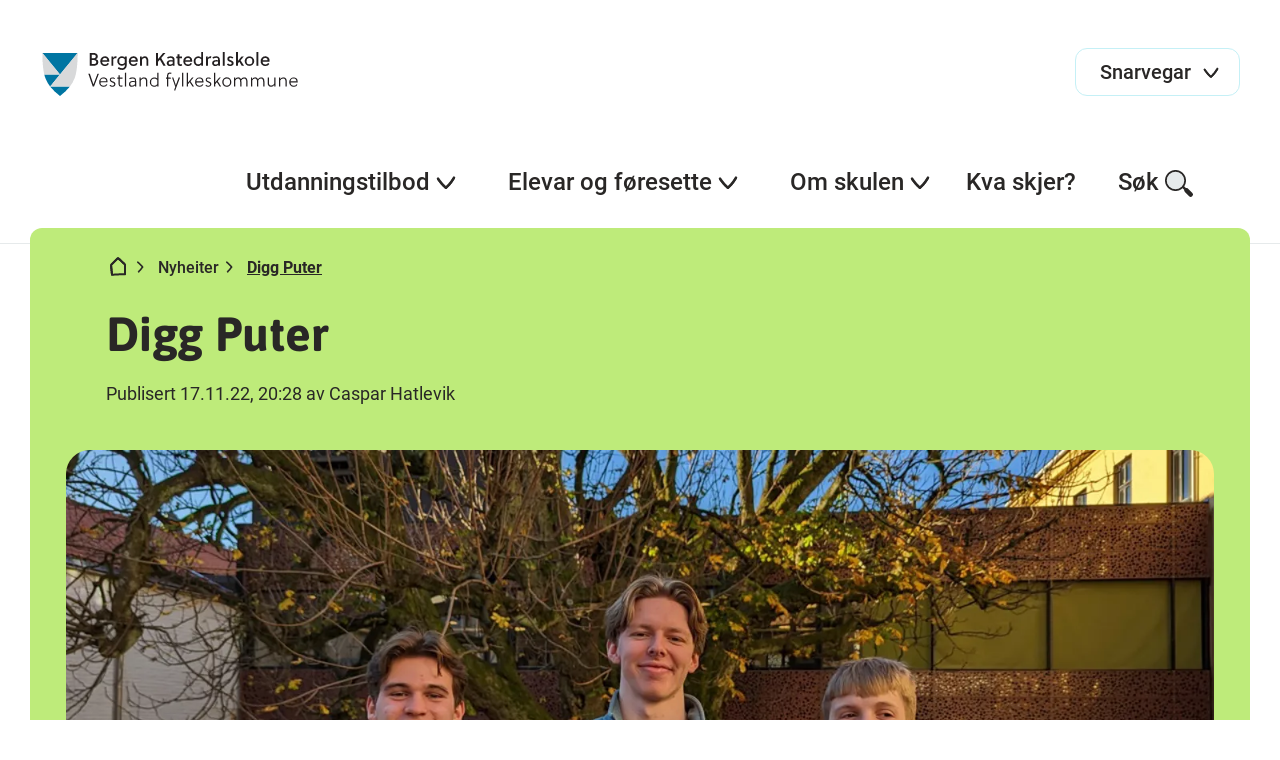

--- FILE ---
content_type: text/html; charset=utf-8
request_url: https://www.bergenkatedralskole.vgs.no/nyheiter/diggputer/
body_size: 7480
content:

<!DOCTYPE html>
<html lang="no">
<head>
    <title>
DiggPuter    </title>

        <!-- Google Tag Manager -->
        <script>(function (w, d, s, l, i) {
                w[l] = w[l] || [];
                w[l].push({
                    'gtm.start':
                        new Date().getTime(), event: 'gtm.js'
                });
                var f = d.getElementsByTagName(s)[0],
                    j = d.createElement(s), dl = l != 'dataLayer' ? '&l=' + l : '';
                j.async = true;
                j.src =
                    'https://www.googletagmanager.com/gtm.js?id=' + i + dl;
                f.parentNode.insertBefore(j, f);
            })(window, document, 'script', 'dataLayer', 'GTM-KRR8XMSZ');</script>
        <!-- End Google Tag Manager -->


<meta name="charset" content="utf-8"/>
<meta name="viewport" content="width=device-width, initial-scale=1.0"/>
    <meta name="description" content="Den f&#xF8;rste ungdomsbedrifta til Bergen Katedralskole er stifta. Gjennom entrepren&#xF8;rskap og bedriftsutvikling 1 har elevane Andreas Bern, Ib Holmstr&#xF8;m og Martin Voland etablert bediften Digg Puter."/>
    <meta property="og:description" content="Den f&#xF8;rste ungdomsbedrifta til Bergen Katedralskole er stifta. Gjennom entrepren&#xF8;rskap og bedriftsutvikling 1 har elevane Andreas Bern, Ib Holmstr&#xF8;m og Martin Voland etablert bediften Digg Puter."/>
    <meta name="twitter:description" content="Den f&#xF8;rste ungdomsbedrifta til Bergen Katedralskole er stifta. Gjennom entrepren&#xF8;rskap og bedriftsutvikling 1 har elevane Andreas Bern, Ib Holmstr&#xF8;m og Martin Voland etablert bediften Digg Puter."/>
    <meta property="og:title" content="Digg Puter"/>
    <meta name="twitter:title" content="Digg Puter"/>
<meta property="og:url" content="https://www.bergenkatedralskole.vgs.no/nyheiter/diggputer/"/>
<meta name="twitter:url" content="https://www.bergenkatedralskole.vgs.no/nyheiter/diggputer/"/>
<meta property="og:type" content="article"/>
<meta name="twitter:card" content="summary"/>
<meta name="theme-color" content="#ffffff"/>

        <meta property="og:image" content="/contentassets/6335ac042d8a45b18a38fdb45c86fd75/pxl_20221117_102511156.jpg">
        <meta name="twitter:image" content="/contentassets/6335ac042d8a45b18a38fdb45c86fd75/pxl_20221117_102511156.jpg">

        <link rel="stylesheet" href="/css/style.min.css?v=2ZFDCHPvofQ7scwFRBNEVBgAIk51i64MJFGUo6I1nDI" />
        <script src="https://ajax.googleapis.com/ajax/libs/jquery/3.6.0/jquery.min.js"
                integrity="sha384-vtXRMe3mGCbOeY7l30aIg8H9p3GdeSe4IFlP6G8JMa7o7lXvnz3GFKzPxzJdPfGK"
                crossorigin="anonymous"></script>
        <script src="/js/styleguide.min.js?v=vP0-ohZIB9mZd5eyDgAbR7qGnrVcjeOjTaj3DzwBaTo"></script>

    <script src="/js/htmx.min.js"></script>

        <script defer type="text/javascript" src="https://api.pirsch.io/pirsch-extended.js" id="pirschextendedjs"
                data-code="Ask3KIPANKFZIyvT2dsNyxrd6xSxeTuc"></script>

    <script>
!function(T,l,y){var S=T.location,k="script",D="instrumentationKey",C="ingestionendpoint",I="disableExceptionTracking",E="ai.device.",b="toLowerCase",w="crossOrigin",N="POST",e="appInsightsSDK",t=y.name||"appInsights";(y.name||T[e])&&(T[e]=t);var n=T[t]||function(d){var g=!1,f=!1,m={initialize:!0,queue:[],sv:"5",version:2,config:d};function v(e,t){var n={},a="Browser";return n[E+"id"]=a[b](),n[E+"type"]=a,n["ai.operation.name"]=S&&S.pathname||"_unknown_",n["ai.internal.sdkVersion"]="javascript:snippet_"+(m.sv||m.version),{time:function(){var e=new Date;function t(e){var t=""+e;return 1===t.length&&(t="0"+t),t}return e.getUTCFullYear()+"-"+t(1+e.getUTCMonth())+"-"+t(e.getUTCDate())+"T"+t(e.getUTCHours())+":"+t(e.getUTCMinutes())+":"+t(e.getUTCSeconds())+"."+((e.getUTCMilliseconds()/1e3).toFixed(3)+"").slice(2,5)+"Z"}(),iKey:e,name:"Microsoft.ApplicationInsights."+e.replace(/-/g,"")+"."+t,sampleRate:100,tags:n,data:{baseData:{ver:2}}}}var h=d.url||y.src;if(h){function a(e){var t,n,a,i,r,o,s,c,u,p,l;g=!0,m.queue=[],f||(f=!0,t=h,s=function(){var e={},t=d.connectionString;if(t)for(var n=t.split(";"),a=0;a<n.length;a++){var i=n[a].split("=");2===i.length&&(e[i[0][b]()]=i[1])}if(!e[C]){var r=e.endpointsuffix,o=r?e.location:null;e[C]="https://"+(o?o+".":"")+"dc."+(r||"services.visualstudio.com")}return e}(),c=s[D]||d[D]||"",u=s[C],p=u?u+"/v2/track":d.endpointUrl,(l=[]).push((n="SDK LOAD Failure: Failed to load Application Insights SDK script (See stack for details)",a=t,i=p,(o=(r=v(c,"Exception")).data).baseType="ExceptionData",o.baseData.exceptions=[{typeName:"SDKLoadFailed",message:n.replace(/\./g,"-"),hasFullStack:!1,stack:n+"\nSnippet failed to load ["+a+"] -- Telemetry is disabled\nHelp Link: https://go.microsoft.com/fwlink/?linkid=2128109\nHost: "+(S&&S.pathname||"_unknown_")+"\nEndpoint: "+i,parsedStack:[]}],r)),l.push(function(e,t,n,a){var i=v(c,"Message"),r=i.data;r.baseType="MessageData";var o=r.baseData;return o.message='AI (Internal): 99 message:"'+("SDK LOAD Failure: Failed to load Application Insights SDK script (See stack for details) ("+n+")").replace(/\"/g,"")+'"',o.properties={endpoint:a},i}(0,0,t,p)),function(e,t){if(JSON){var n=T.fetch;if(n&&!y.useXhr)n(t,{method:N,body:JSON.stringify(e),mode:"cors"});else if(XMLHttpRequest){var a=new XMLHttpRequest;a.open(N,t),a.setRequestHeader("Content-type","application/json"),a.send(JSON.stringify(e))}}}(l,p))}function i(e,t){f||setTimeout(function(){!t&&m.core||a()},500)}var e=function(){var n=l.createElement(k);n.src=h;var e=y[w];return!e&&""!==e||"undefined"==n[w]||(n[w]=e),n.onload=i,n.onerror=a,n.onreadystatechange=function(e,t){"loaded"!==n.readyState&&"complete"!==n.readyState||i(0,t)},n}();y.ld<0?l.getElementsByTagName("head")[0].appendChild(e):setTimeout(function(){l.getElementsByTagName(k)[0].parentNode.appendChild(e)},y.ld||0)}try{m.cookie=l.cookie}catch(p){}function t(e){for(;e.length;)!function(t){m[t]=function(){var e=arguments;g||m.queue.push(function(){m[t].apply(m,e)})}}(e.pop())}var n="track",r="TrackPage",o="TrackEvent";t([n+"Event",n+"PageView",n+"Exception",n+"Trace",n+"DependencyData",n+"Metric",n+"PageViewPerformance","start"+r,"stop"+r,"start"+o,"stop"+o,"addTelemetryInitializer","setAuthenticatedUserContext","clearAuthenticatedUserContext","flush"]),m.SeverityLevel={Verbose:0,Information:1,Warning:2,Error:3,Critical:4};var s=(d.extensionConfig||{}).ApplicationInsightsAnalytics||{};if(!0!==d[I]&&!0!==s[I]){var c="onerror";t(["_"+c]);var u=T[c];T[c]=function(e,t,n,a,i){var r=u&&u(e,t,n,a,i);return!0!==r&&m["_"+c]({message:e,url:t,lineNumber:n,columnNumber:a,error:i}),r},d.autoExceptionInstrumented=!0}return m}(y.cfg);function a(){y.onInit&&y.onInit(n)}(T[t]=n).queue&&0===n.queue.length?(n.queue.push(a),n.trackPageView({})):a()}(window,document,{src: "https://js.monitor.azure.com/scripts/b/ai.2.gbl.min.js", crossOrigin: "anonymous", cfg: { instrumentationKey:'218651a8-20fa-4842-8f09-fa590c1b8a36', disableCookiesUsage: false }});
</script>



    <link rel="icon" href="/images/favicon/favicon.ico" sizes="any">
    <link rel="icon" href="/images/favicon/favicon.svg" type="image/svg+xml">
    <link rel="apple-touch-icon" href="/images/favicon/apple-touch-icon.png"/>
    <link rel="manifest" href="/images/favicon/site.webmanifest"/>

    <meta name="htmx-config" content='{"allowScriptTags":"false","selfRequestsOnly":"true"}'/>
</head>
<body class="l-site">

    <!-- Google Tag Manager (noscript) -->
    <noscript>
        <iframe src="https://www.googletagmanager.com/ns.html?id=GTM-KRR8XMSZ"
                height="0" width="0" style="display:none;visibility:hidden"></iframe>
    </noscript>
    <!-- End Google Tag Manager (noscript) -->




<header>
    <a class="link link--skip" href="#main-content">Hopp til hovedinnhold</a>
    <div class="header-top" role="banner">
        <a href="/" class="logo">
            <img src="/globalassets/skulelogoar/bergen-katedralskole_cmyk_sv2.svg"
                 alt="Bergen katedralskole bannerlogo">
        </a>

            <div class="shortcut-menu">
                <button aria-haspopup="true" aria-expanded="false">
                    <span>Snarvegar</span>
                    <span class="svg-icon svg-icon-chevron"></span>
                </button>

                <div class="shortcut-menu__expanded">
                    <ul class="shortcut-menu__expanded__list" role="menu">
                            <li class="shortcut-menu__expanded__list__item" role="menuitem">
                                <a href="https://bergenkatedralskole-vgs.inschool.visma.no/Login.jsp#/"
                                   title="Visma in school">
                                    Visma in school<span
                                        class="svg-icon svg-icon-arrow-ext"></span>
                                </a>
                            </li>
                            <li class="shortcut-menu__expanded__list__item" role="menuitem">
                                <a href="https://www.skoleportalen.no/">
                                    Skoleportalen<span
                                        class="svg-icon svg-icon-arrow-ext"></span>
                                </a>
                            </li>
                            <li class="shortcut-menu__expanded__list__item" role="menuitem">
                                <a href="https://vlfk.itslearning.com/"
                                   title="It&#x27;s Learning">
                                    It&#x27;s Learning<span
                                        class="svg-icon svg-icon-arrow-ext"></span>
                                </a>
                            </li>
                    </ul>
                </div>
            </div>

        <div class="mobile-nav-menu">
            <button aria-label="Meny">
                <span class="svg-icon svg-icon-hamburger"></span><span class="svg-icon svg-icon-close"></span>
            </button>
        </div>
    </div>

    <nav class="tablet-nav-menu">
        <ul class="main-nav" role="menu">
            <li class="main-nav__item" role="menuitem">
                <div class="main-nav__item-title">
                    <button class="tablet-nav-menu__toggle" aria-haspopup="true" aria-expanded="false">
                        Meny <span class="svg-icon svg-icon-hamburger"></span>
                    </button>
                </div>
            </li>
            <li class="main-nav__item" role="menuitem">
                <div class="main-nav__item-title">
                    <button aria-haspopup="true" aria-expanded="false">Søk <span
                            class="svg-icon svg-icon-search"></span></button>
                </div>
                <div class="main-nav__item-submenu">
                    <div class="search-menu l-container">
                        <form action="/sok/" method="get" data-toggle-search="">
                            <div class="search-menu__input">
                                <label for="pageSearchInput1" class="u-hidden">Søk etter innhald</label>
                                <input type="search" placeholder="Søk etter innhald" data-search-input="" name="query"
                                       id="pageSearchInput1">
                                <button type="submit" class="svg-icon svg-icon-search"><span
                                        class="u-hidden">Send søk</span></button>
                            </div>
                        </form>
                    </div>
                </div>
            </li>
        </ul>
    </nav>

    <nav class="desktop-nav-menu ">
        <ul class="main-nav">
            <li class="main-nav__search">
                <form action="/sok/" method="get" data-toggle-search="">
                    <div class="search-input">
                        <label for="pageSearchInput2" class="u-hidden">Søk etter innhald</label>
                        <input type="search" placeholder="Søk" data-search-input="" name="query"
                               id="pageSearchInput2">
                        <button type="submit" class="svg-icon svg-icon-search"><span class="u-hidden">Send søk</span>
                        </button>
                    </div>
                </form>
            </li>

                <li class="main-nav__shortcut-menu">
                    <div class="shortcut-menu">
                        <button aria-haspopup="true" aria-expanded="false">
                            <span>Snarvegar</span>
                            <span class="svg-icon svg-icon-chevron"></span>
                        </button>

                        <div class="shortcut-menu__expanded">
                            <ul class="shortcut-menu__expanded__list" role="menu">
                                    <li class="shortcut-menu__expanded__list__item" role="menuitem">
                                        <a href="https://bergenkatedralskole-vgs.inschool.visma.no/Login.jsp#/">
                                            Visma in school<span
                                                class="svg-icon svg-icon-arrow-ext"></span>
                                        </a>
                                    </li>
                                    <li class="shortcut-menu__expanded__list__item" role="menuitem">
                                        <a href="https://www.skoleportalen.no/">
                                            Skoleportalen<span
                                                class="svg-icon svg-icon-arrow-ext"></span>
                                        </a>
                                    </li>
                                    <li class="shortcut-menu__expanded__list__item" role="menuitem">
                                        <a href="https://vlfk.itslearning.com/">
                                            It&#x27;s Learning<span
                                                class="svg-icon svg-icon-arrow-ext"></span>
                                        </a>
                                    </li>
                            </ul>
                        </div>
                    </div>
                </li>

            
        <li class="main-nav__item main-nav__item--show-chevron submenu--single-list">
            <div class="main-nav__item-title">
                <button aria-haspopup="true" aria-expanded="false">
                    Utdanningstilbod<span class="svg-icon svg-icon-chevron"></span>
                </button>
                <div class="underline"></div>
            </div>
            <div class="main-nav__item-submenu">
        <div class="nav-box nav-box--single-list ">
                <div class="nav-box__heading">Utdanningstilboda v&#xE5;re</div>
                <ul class="nav-box--single-list__list" role="menu">
                        <li class="nav-box--single-list__list__item" role="menuitem">
                            
<a href="/utdanningsprogram/vare-utdanningsprogram/avdeling-kyrre/">
    Avdeling Kyrre
    <span class="svg-icon svg-icon-arrow-right-black"></span>
</a>
                        </li>
                        <li class="nav-box--single-list__list__item" role="menuitem">
                            
<a href="/utdanningsprogram/vare-utdanningsprogram/innforingskurs-for-minoritetsspraklege/">
    Innf&#xF8;ringskurs for minoritetsspr&#xE5;klege
    <span class="svg-icon svg-icon-arrow-right-black"></span>
</a>
                        </li>
                        <li class="nav-box--single-list__list__item" role="menuitem">
                            
<a href="/utdanningsprogram/vare-utdanningsprogram/international-baccalaureate-diploma-programme-/">
    International Baccalaureate Diploma Programme 
    <span class="svg-icon svg-icon-arrow-right-black"></span>
</a>
                        </li>
                        <li class="nav-box--single-list__list__item" role="menuitem">
                            
<a href="/utdanningsprogram/vare-utdanningsprogram/nettilbod-for-minoritetsspraklege/">
    Nettilbod for minoritetsspr&#xE5;klege
    <span class="svg-icon svg-icon-arrow-right-black"></span>
</a>
                        </li>
                        <li class="nav-box--single-list__list__item" role="menuitem">
                            
<a href="/utdanningsprogram/vare-utdanningsprogram/norsk-kort-botid---nettilbud/">
    Norsk kort botid - nettilbud
    <span class="svg-icon svg-icon-arrow-right-black"></span>
</a>
                        </li>
                        <li class="nav-box--single-list__list__item" role="menuitem">
                            
<a href="/utdanningsprogram/vare-utdanningsprogram/studiespesialisering/">
    Studiespesialisering
    <span class="svg-icon svg-icon-arrow-right-black"></span>
</a>
                        </li>
                        <li class="nav-box--single-list__list__item" role="menuitem">
                            
<a href="/utdanningsprogram/vare-utdanningsprogram/vaksenopplaring/">
    Vaksenoppl&#xE6;ring
    <span class="svg-icon svg-icon-arrow-right-black"></span>
</a>
                        </li>
                </ul>

        </div>
            </div>
        </li>
        <li class="main-nav__item main-nav__item--show-chevron ">
            <div class="main-nav__item-title">
                <button aria-haspopup="true" aria-expanded="false">
                    Elevar og f&#xF8;resette<span class="svg-icon svg-icon-chevron"></span>
                </button>
                <div class="underline"></div>
            </div>
            <div class="main-nav__item-submenu">
        <div class="nav-box nav-box--full-width l-container nav-box--tequila">
            <div class="nav-box--full-width__container">
                    <div class="nav-box--full-width__block">
                        <div class="nav-box__heading">PRAKTISK INFO</div>
                        <ul class="nav-box--full-width__list" role="menu">

                                <li class="nav-box--full-width__list__item" role="menuitem">
                                    
<a href="/elevar-og-foresette/praktisk-info/skuleruta/">
    Skolerute, timeplan Visma InSchool og skoleskyss
    <span class="svg-icon svg-icon-arrow-right-black"></span>
</a>
                                </li>
                                <li class="nav-box--full-width__list__item" role="menuitem">
                                    
<a href="/elevar-og-foresette/praktisk-info/biblioteket/">
    Biblioteket
    <span class="svg-icon svg-icon-arrow-right-black"></span>
</a>
                                </li>
                                <li class="nav-box--full-width__list__item" role="menuitem">
                                    
<a href="https://lanekassen.no/nb-NO/Stipend-og-lan/soknader/soknad-om-stotte-til-utdanning-i-norge1/videregaende-opplaring/">
    L&#xE5;n og stipend
    <span class="svg-icon svg-icon-arrow-ext"></span>
</a>
                                </li>
                                <li class="nav-box--full-width__list__item" role="menuitem">
                                    
<a href="/elevar-og-foresette/praktisk-info/it-tenesta/">
    IT-tenesta
    <span class="svg-icon svg-icon-arrow-right-black"></span>
</a>
                                </li>

                        </ul>
                    </div>
                    <div class="nav-box--full-width__block">
                        <div class="nav-box__heading">HELSE OG MILJ&#xD8;</div>
                        <ul class="nav-box--full-width__list" role="menu">

                                <li class="nav-box--full-width__list__item" role="menuitem">
                                    
<a href="/elevar-og-foresette/helse-og-velferd/radgjevarane-vare/">
    R&#xE5;dgjevarane v&#xE5;re
    <span class="svg-icon svg-icon-arrow-right-black"></span>
</a>
                                </li>
                                <li class="nav-box--full-width__list__item" role="menuitem">
                                    
<a href="/elevar-og-foresette/helse-og-velferd/skolehelsetenesta/">
    Skolehelsetenesta
    <span class="svg-icon svg-icon-arrow-right-black"></span>
</a>
                                </li>
                                <li class="nav-box--full-width__list__item" role="menuitem">
                                    
<a href="/elevar-og-foresette/helse-og-velferd/elevkoordinatorogmiljokoordinator/">
    Elevkoordinator og milj&#xF8;koordinator
    <span class="svg-icon svg-icon-arrow-right-black"></span>
</a>
                                </li>
                                <li class="nav-box--full-width__list__item" role="menuitem">
                                    
<a href="/elevar-og-foresette/helse-og-velferd/elevmiljo/">
    Elevmilj&#xF8;
    <span class="svg-icon svg-icon-arrow-right-black"></span>
</a>
                                </li>
                                <li class="nav-box--full-width__list__item" role="menuitem">
                                    
<a href="https://www.vestlandfylke.no/utdanning-og-karriere/hjelp-i-skulekvardagen/elev--og-larlingombodet/">
    Elev- og l&#xE6;rlingeombodet
    <span class="svg-icon svg-icon-arrow-ext"></span>
</a>
                                </li>

                        </ul>
                    </div>
                    <div class="nav-box--full-width__block">
                        <div class="nav-box__heading">EKSAMEN OG VURDERING</div>
                        <ul class="nav-box--full-width__list" role="menu">

                                <li class="nav-box--full-width__list__item" role="menuitem">
                                    
<a href="https://www.vestlandfylke.no/utdanning-og-karriere/elev/eksamen-og-standpunkt/">
    Eksamen og standpunkt
    <span class="svg-icon svg-icon-arrow-ext"></span>
</a>
                                </li>
                                <li class="nav-box--full-width__list__item" role="menuitem">
                                    
<a href="/elevar-og-foresette/eksamen-og-vurdering/kroppsoving-tilrettelagt/">
    Kropps&#xF8;ving tilrettelagt
    <span class="svg-icon svg-icon-arrow-right-black"></span>
</a>
                                </li>

                        </ul>
                    </div>
                    <div class="nav-box--full-width__block">
                        <div class="nav-box__heading">REGLEMENT OG RUTINAR</div>
                        <ul class="nav-box--full-width__list" role="menu">

                                <li class="nav-box--full-width__list__item" role="menuitem">
                                    
<a href="/elevar-og-foresette/reglement-og-rutinar/reglement-i-vgs/">
    Sentrale dokument i vgs
    <span class="svg-icon svg-icon-arrow-right-black"></span>
</a>
                                </li>

                        </ul>
                    </div>

            </div>

        <div class="nav-box--full-width__desktop-button">
            <a href="https://vestlandfylke.no/utdanning-og-karriere/elev/rett-til-godt-skulemiljo/" class="button button--danger">
                Alle elevar har rett til eit trygt og godt skulemilj&#xF8;
                <span class="svg-icon svg-icon-arrow-right-black"></span>
            </a>
        </div>
        </div>
            </div>
        </li>
        <li class="main-nav__item main-nav__item--show-chevron ">
            <div class="main-nav__item-title">
                <button aria-haspopup="true" aria-expanded="false">
                    Om skulen<span class="svg-icon svg-icon-chevron"></span>
                </button>
                <div class="underline"></div>
            </div>
            <div class="main-nav__item-submenu">
        <div class="nav-box nav-box--dynamic-columns l-container ">
            <div class="nav-box--dynamic-columns__container">
        <div class="nav-box--dynamic-columns__block">
            <div class="nav-box__heading">Skulen v&#xE5;r</div>
            <ul class="nav-box--dynamic-columns__list" role="menu">
                    <li class="nav-box--dynamic-columns__list__item" role="menuitem">
                        
<a href="/om-skulen/skulen-var/fakta-om-skulen/">
    Adresser og kontaktinformasjon
    <span class="svg-icon svg-icon-arrow-right-black"></span>
</a>
                    </li>
                    <li class="nav-box--dynamic-columns__list__item" role="menuitem">
                        
<a href="/om-skulen/skulen-var/leiing-og-administrasjon/">
    Leiing og administrasjon
    <span class="svg-icon svg-icon-arrow-right-black"></span>
</a>
                    </li>
                    <li class="nav-box--dynamic-columns__list__item" role="menuitem">
                        
<a href="/om-skulen/skulen-var/historie/">
    Bli kjent med Bergen katedralskole
    <span class="svg-icon svg-icon-arrow-right-black"></span>
</a>
                    </li>
                    <li class="nav-box--dynamic-columns__list__item" role="menuitem">
                        
<a href="/om-skulen/skulen-var/tilsette/">
    Tilsette
    <span class="svg-icon svg-icon-arrow-right-black"></span>
</a>
                    </li>
                    <li class="nav-box--dynamic-columns__list__item" role="menuitem">
                        
<a href="/om-skulen/skulen-var/katteli/">
    Katteli
    <span class="svg-icon svg-icon-arrow-right-black"></span>
</a>
                    </li>
                    <li class="nav-box--dynamic-columns__list__item" role="menuitem">
                        
<a href="/om-skulen/skulen-var/bergen-cathedral-school/">
    Bergen Cathedral School
    <span class="svg-icon svg-icon-arrow-right-black"></span>
</a>
                    </li>
                    <li class="nav-box--dynamic-columns__list__item" role="menuitem">
                        
<a href="/om-skulen/skulen-var/lag-og-foreiningar/">
    Lag og foreiningar
    <span class="svg-icon svg-icon-arrow-right-black"></span>
</a>
                    </li>
                    <li class="nav-box--dynamic-columns__list__item" role="menuitem">
                        
<a href="/om-skulen/skulen-var/ledige-stillingar/">
    Ledige stillingar
    <span class="svg-icon svg-icon-arrow-right-black"></span>
</a>
                    </li>
            </ul>
        </div>
            </div>

        </div>
            </div>
        </li>
        <li class="main-nav__item submenu--single-list">
            <div class="main-nav__item-title">
                <a href="/kva-skjer/"
                   target="">
                    Kva skjer?<span class="svg-icon svg-icon-arrow-right-black-2"></span>
                </a>
                <div class="underline"></div>
            </div>
        </li>



            <li class="main-nav__item">
                <div class="main-nav__item-title">
                    <button aria-haspopup="true" aria-expanded="false">Søk<span
                            class="svg-icon svg-icon-search"></span></button>
                    <div class="underline"></div>
                </div>
                <div class="main-nav__item-submenu">
                    <div class="search-menu l-container">
                        <form action="/sok/" method="get" data-toggle-search="">
                            <div class="search-menu__input">
                                <label for="pageSearchInput3" class="u-hidden">Søk etter innhald</label>
                                <input type="search" placeholder="Søk etter innhald" data-search-input="" name="query"
                                       id="pageSearchInput3">
                                <button class="svg-icon svg-icon-search"><span class="u-hidden">Send søk</span></button>
                            </div>
                        </form>
                    </div>
                </div>
            </li>
        </ul>
    </nav>
</header><input name="__RequestVerificationToken" type="hidden" value="CfDJ8Jm8YXh-ustCr2kuKBIbVmE5O44H9Tw_Zq6ve4mM62xnAGrNT7_VWPS2qtpanp6cn9lncEtvtdrmiCGz1hv4mH0hFoiz8C5sZUy8S2MAgVbGNomTE9ClN3P2lpcIpHXVnF5ExBd9vkTEjEudLKUrviY" />
<main id="main-content" class="l-site__content">
    

<div class="l-container article-page">
    <div
        class="page-hero page-hero--with-img  ">
        <div class="page-hero__content">


<div class="breadcrumbs">
    <ul>
        <li><a href="/" aria-label="Hjem"><span
                    class="svg-icon svg-icon-home"></span></a></li>
                <li><span class="svg-icon svg-icon-chevron-right"></span><a href="/nyheiter/">Nyheiter</a>
                </li>
                <li class="active"><span class="svg-icon svg-icon-chevron-right"></span><a
                        href="/nyheiter/diggputer/">Digg Puter</a></li>
    </ul>
</div>
            <h1>Digg Puter</h1>
            <div class="byline">
                Publisert 17.11.22, 20:28
                
                    av Caspar Hatlevik
            </div>
        </div>
            <div class="page-hero__image">
                <picture><source srcset="/contentassets/6335ac042d8a45b18a38fdb45c86fd75/pxl_20221117_102511156.jpg?format=webp&width=600&height=225&quality=80 600w, /contentassets/6335ac042d8a45b18a38fdb45c86fd75/pxl_20221117_102511156.jpg?format=webp&width=800&height=300&quality=80 800w, /contentassets/6335ac042d8a45b18a38fdb45c86fd75/pxl_20221117_102511156.jpg?format=webp&width=1200&height=450&quality=80 1200w, /contentassets/6335ac042d8a45b18a38fdb45c86fd75/pxl_20221117_102511156.jpg?format=webp&width=1600&height=600&quality=80 1600w, /contentassets/6335ac042d8a45b18a38fdb45c86fd75/pxl_20221117_102511156.jpg?format=webp&width=1920&height=720&quality=80 1920w, /contentassets/6335ac042d8a45b18a38fdb45c86fd75/pxl_20221117_102511156.jpg?format=webp&width=2400&height=900&quality=80 2400w, /contentassets/6335ac042d8a45b18a38fdb45c86fd75/pxl_20221117_102511156.jpg?format=webp&width=3200&height=1200&quality=80 3200w, /contentassets/6335ac042d8a45b18a38fdb45c86fd75/pxl_20221117_102511156.jpg?format=webp&width=3840&height=1440&quality=80 3840w" sizes="" type="image/webp"/><source srcset="/contentassets/6335ac042d8a45b18a38fdb45c86fd75/pxl_20221117_102511156.jpg?width=600&height=225&quality=80 600w, /contentassets/6335ac042d8a45b18a38fdb45c86fd75/pxl_20221117_102511156.jpg?width=800&height=300&quality=80 800w, /contentassets/6335ac042d8a45b18a38fdb45c86fd75/pxl_20221117_102511156.jpg?width=1200&height=450&quality=80 1200w, /contentassets/6335ac042d8a45b18a38fdb45c86fd75/pxl_20221117_102511156.jpg?width=1600&height=600&quality=80 1600w, /contentassets/6335ac042d8a45b18a38fdb45c86fd75/pxl_20221117_102511156.jpg?width=1920&height=720&quality=80 1920w, /contentassets/6335ac042d8a45b18a38fdb45c86fd75/pxl_20221117_102511156.jpg?width=2400&height=900&quality=80 2400w, /contentassets/6335ac042d8a45b18a38fdb45c86fd75/pxl_20221117_102511156.jpg?width=3200&height=1200&quality=80 3200w, /contentassets/6335ac042d8a45b18a38fdb45c86fd75/pxl_20221117_102511156.jpg?width=3840&height=1440&quality=80 3840w" sizes="" /><img alt="Elevane fr&#229; Digg Putar" src="/contentassets/6335ac042d8a45b18a38fdb45c86fd75/pxl_20221117_102511156.jpg?width=3840&height=1440&quality=80" loading="lazy" decoding="async" class="image__img"/></picture>
                    <div class="page-hero__image-byline">
                        Andreas Bern, Ib Holmstr&#xF8;m og Martin Voland.
                            Foto: Caspar Hatlevik
                    </div>
            </div>
    </div>
    <div class="l-body">
        <article class="l-block">
            <p class="lead">
                Den f&#xF8;rste ungdomsbedrifta til Bergen Katedralskole er stifta. Gjennom entrepren&#xF8;rskap og bedriftsutvikling 1 har elevane Andreas Bern, Ib Holmstr&#xF8;m og Martin Voland etablert bediften Digg Puter.
            </p>
            <div class="rich-text">
                
<p>Elevane har eit hårete mål, som kanskje er det som skal til for å lukkast. Dei seier sjølv at dei er ei ungdomsbedrift som skal revolusjonera puteindustrien.</p>
<p><span class="curriculum-menu-item__body">Entreprenørskap og bedriftsutvikling 1 </span>handlar om innsikt i etablering og vidareutvikling av verksemder. I faget skal elevane få både teoretisk og praktisk forståing av korleis menneske og verksemder kan påverka utviklinga av næringsliv og samfunn. Faget handlar også om korleis entrepenørskap kan skapa nye og utvikla eksisterande arbeidsplasser. Gjennom faget skal elevane bli førebudde på vidare studie og framtidig arbeidsliv.</p>
<p>Dette er første året me tilbyr faget til elevane. Dette kom gjennom ønske frå elevane sjølve. Kanskje var det allereie når elevane ønskte faget, at dei starta å læra om entrepenørskap?</p>
            </div>
        </article>
    </div>
</div>
</main>

<footer>
    <div class="footer-content">
        <div class="footer-content__left">
            <ul class="footer-nav">
                    <li><span class="svg-icon svg-icon-kontakt"></span><a
                            href="/om-skulen/skulen-var/fakta-om-skulen/">Kontakt oss</a></li>
                    <li><span class="svg-icon svg-icon-map-pin"></span><a
                            href="https://www.google.com/maps/place/Kong&#x2B;Oscars&#x2B;gate&#x2B;36,&#x2B;5017&#x2B;Bergen/@60.3934101,5.3282894,17z/data=!3m1!4b1!4m6!3m5!1s0x463cfea8b04e12ab:0xd229f72c452c0df6!8m2!3d60.3934075!4d5.3308643!16s%2Fg%2F11c43stbbw?entry=ttu">Besøk oss</a></li>
                    <li><span class="svg-icon svg-icon-tilsette"></span><a
                            href="/om-skulen/skulen-var/tilsette/">Tilsette</a></li>
            </ul>
        </div>
        <div class="footer-content__right">
            <ul class="footer-social-media">
                    <li><a href="https://www.facebook.com/KattensElever" aria-label="Facebook"><span
                                class="svg-icon svg-icon-facebook"></span></a></li>
                    <li><a href="https://www.instagram.com/bergen_katedralskole/" aria-label="Instagram"><span
                                class="svg-icon svg-icon-instagram"></span></a></li>
            </ul>

                <div class="footer-editor-text">
                        <div class="footer-a11y-link">
                            <a href="https://uustatus.no/nn/erklaringer/publisert/6751f753-079b-4ffc-a897-abb237b90889"
                               target="_blank">
                                Tilgjengelegheitserklæring
                            </a>
                                <span class="svg-icon svg-icon-arrow-ext"></span>
                        </div>
                        <span>Ansvarleg redaktør Karen Kristine Rasmussen</span>
                </div>
        </div>
    </div>
</footer>
<script defer="defer" src="/Util/Find/epi-util/find.js"></script>
<script>
document.addEventListener('DOMContentLoaded',function(){if(typeof FindApi === 'function'){var api = new FindApi();api.setApplicationUrl('/');api.setServiceApiBaseUrl('/find_v2/');api.processEventFromCurrentUri();api.bindWindowEvents();api.bindAClickEvent();api.sendBufferedEvents();}})
</script>

</body>
</html>



--- FILE ---
content_type: image/svg+xml
request_url: https://www.bergenkatedralskole.vgs.no/globalassets/skulelogoar/bergen-katedralskole_cmyk_sv2.svg
body_size: 2362
content:
<svg xmlns="http://www.w3.org/2000/svg" viewBox="0 0 184.25 31.76"><defs><style>.cls-1{fill:#231f20;}.cls-2{fill:#0075a2;}.cls-3{fill:#d8d9da;}</style></defs><g id="Vestland_fylkeskommune" data-name="Vestland fylkeskommune"><path class="cls-1" d="M39.12,26.8h-.91L35,17.51h1.13l2.58,7.8h0l2.95-7.8h1Z" transform="translate(-1.85 -1.86)"/><path class="cls-1" d="M43.75,23.79a2.38,2.38,0,0,0,2.31,2.4,2.09,2.09,0,0,0,2.06-1.12l.64.41A3,3,0,0,1,46.13,27a3.17,3.17,0,0,1-3.28-3.44A3.23,3.23,0,0,1,46,20.16a3,3,0,0,1,2.88,3,4.59,4.59,0,0,1,0,.6ZM46,20.93A2.24,2.24,0,0,0,43.78,23H48A2.12,2.12,0,0,0,46,20.93Z" transform="translate(-1.85 -1.86)"/><path class="cls-1" d="M53.81,21.4a2.16,2.16,0,0,0-1.31-.47c-.5,0-1.14.28-1.14.89,0,.77.83,1,1.66,1.37s1.58.78,1.58,1.94S53.4,27,52.31,27a2.68,2.68,0,0,1-2-.88l.54-.57a2,2,0,0,0,1.49.68c.62,0,1.36-.33,1.36-1.08s-.7-1-1.43-1.3-1.76-.73-1.76-1.91a1.82,1.82,0,0,1,2-1.74,2.73,2.73,0,0,1,1.78.63Z" transform="translate(-1.85 -1.86)"/><path class="cls-1" d="M57.7,21.14v3.58c0,1.16.4,1.38,1,1.38a2.38,2.38,0,0,0,.8-.18l.22.72a2.16,2.16,0,0,1-1,.28c-1.26,0-1.89-.76-1.89-2.1V21.14h-.91v-.82h.91V18.7h.9v1.62h1.89v.82Z" transform="translate(-1.85 -1.86)"/><path class="cls-1" d="M62.32,26.8h-.9v-10h.9Z" transform="translate(-1.85 -1.86)"/><path class="cls-1" d="M68.69,26a2.77,2.77,0,0,1-2.12.92A2,2,0,0,1,64.32,25c0-1.59,1.49-2.21,2.87-2.21a5.64,5.64,0,0,1,1.47.2v-.36A1.48,1.48,0,0,0,67,21a4.83,4.83,0,0,0-2.11.56l-.3-.81A6.49,6.49,0,0,1,67,20.16c1.93,0,2.53,1,2.53,2.68v4h-.81Zm-1.54-2.48c-.89,0-1.92.36-1.92,1.37a1.29,1.29,0,0,0,1.36,1.29,3.09,3.09,0,0,0,2.07-1v-1.5A6,6,0,0,0,67.15,23.56Z" transform="translate(-1.85 -1.86)"/><path class="cls-1" d="M72.86,20.32v1.14a2.56,2.56,0,0,1,2.31-1.3c1.84,0,2.44,1.18,2.44,3.14v3.5h-.9V23.44c0-1.22-.23-2.46-1.67-2.46a2.55,2.55,0,0,0-2.18,1.52v4.3H72V20.32Z" transform="translate(-1.85 -1.86)"/><path class="cls-1" d="M84.81,26a2.62,2.62,0,0,1-2.09,1,3.32,3.32,0,0,1-3.32-3.37,3.38,3.38,0,0,1,3.34-3.43,3.11,3.11,0,0,1,2.07.8V16.84h.9v10h-.9Zm0-3.95a2.73,2.73,0,0,0-2.06-1,2.46,2.46,0,0,0-2.42,2.55,2.49,2.49,0,0,0,2.42,2.61,2.36,2.36,0,0,0,2.06-1.23Z" transform="translate(-1.85 -1.86)"/><path class="cls-1" d="M94.79,17.67a2,2,0,0,0-.81-.16,1.37,1.37,0,0,0-.82.22c-.36.28-.41.81-.41,1.53v1.06h1.61l.28.82H92.75V26.8h-.91V21.14h-.75v-.82h.75V19.18a3.1,3.1,0,0,1,.42-1.74,1.76,1.76,0,0,1,1.59-.76,4,4,0,0,1,1.17.24Z" transform="translate(-1.85 -1.86)"/><path class="cls-1" d="M96.38,20.32l1.83,5.48,2-5.48h1l-3.52,9.44-.77-.31.87-2.33-2.31-6.8Z" transform="translate(-1.85 -1.86)"/><path class="cls-1" d="M103.57,26.8h-.9v-10h.9Z" transform="translate(-1.85 -1.86)"/><path class="cls-1" d="M108.78,22.92l2.52,3.88h-1.1l-2-3.15L107,25.07V26.8h-.91v-10H107v7h0l2.92-3.53H111Z" transform="translate(-1.85 -1.86)"/><path class="cls-1" d="M113,23.79a2.38,2.38,0,0,0,2.31,2.4,2.09,2.09,0,0,0,2.06-1.12l.63.41A3,3,0,0,1,115.36,27a3.17,3.17,0,0,1-3.28-3.44,3.22,3.22,0,0,1,3.17-3.36,3,3,0,0,1,2.88,3c0,.21,0,.48,0,.6Zm2.27-2.86A2.24,2.24,0,0,0,113,23h4.23A2.12,2.12,0,0,0,115.25,20.93Z" transform="translate(-1.85 -1.86)"/><path class="cls-1" d="M123,21.4a2.18,2.18,0,0,0-1.31-.47c-.51,0-1.14.28-1.14.89,0,.77.83,1,1.66,1.37s1.58.78,1.58,1.94S122.63,27,121.54,27a2.68,2.68,0,0,1-2-.88l.54-.57a2,2,0,0,0,1.49.68c.62,0,1.35-.33,1.35-1.08s-.69-1-1.42-1.3-1.76-.73-1.76-1.91a1.82,1.82,0,0,1,2-1.74,2.68,2.68,0,0,1,1.77.63Z" transform="translate(-1.85 -1.86)"/><path class="cls-1" d="M128.41,22.92l2.52,3.88h-1.1l-2-3.15-1.21,1.42V26.8h-.9v-10h.9v7h0l2.92-3.53h1.08Z" transform="translate(-1.85 -1.86)"/><path class="cls-1" d="M138.24,23.56a3.27,3.27,0,1,1-6.53,0,3.27,3.27,0,1,1,6.53,0ZM135,21a2.41,2.41,0,0,0-2.34,2.58,2.35,2.35,0,1,0,4.67,0A2.41,2.41,0,0,0,135,21Z" transform="translate(-1.85 -1.86)"/><path class="cls-1" d="M141,20.32v1.14a2.5,2.5,0,0,1,2.16-1.3,2,2,0,0,1,2.05,1.34,2.71,2.71,0,0,1,2.28-1.34c1.73,0,2.43,1.1,2.43,3.14v3.5h-.9V23.44c0-1.23-.28-2.46-1.57-2.46a2.5,2.5,0,0,0-2,1.36,6.87,6.87,0,0,1,.05.93V26.8h-.9V23.44c0-1.22-.23-2.46-1.53-2.46a2.53,2.53,0,0,0-2,1.52v4.3h-.9V20.32Z" transform="translate(-1.85 -1.86)"/><path class="cls-1" d="M153.24,20.32v1.14a2.52,2.52,0,0,1,2.17-1.3,2,2,0,0,1,2,1.34,2.73,2.73,0,0,1,2.29-1.34c1.72,0,2.43,1.1,2.43,3.14v3.5h-.91V23.44c0-1.23-.28-2.46-1.56-2.46a2.51,2.51,0,0,0-2,1.36,6.81,6.81,0,0,1,.06.93V26.8h-.91V23.44c0-1.22-.22-2.46-1.52-2.46a2.55,2.55,0,0,0-2,1.52v4.3h-.9V20.32Z" transform="translate(-1.85 -1.86)"/><path class="cls-1" d="M169.22,26.8V25.66a2.57,2.57,0,0,1-2.31,1.3c-1.85,0-2.45-1.18-2.45-3.13V20.32h.91v3.36c0,1.22.22,2.46,1.67,2.46a2.56,2.56,0,0,0,2.18-1.52v-4.3h.9V26.8Z" transform="translate(-1.85 -1.86)"/><path class="cls-1" d="M173.5,20.32v1.14a2.57,2.57,0,0,1,2.31-1.3c1.85,0,2.45,1.18,2.45,3.14v3.5h-.91V23.44c0-1.22-.22-2.46-1.67-2.46a2.56,2.56,0,0,0-2.18,1.52v4.3h-.9V20.32Z" transform="translate(-1.85 -1.86)"/><path class="cls-1" d="M181,23.79a2.38,2.38,0,0,0,2.31,2.4,2.09,2.09,0,0,0,2.06-1.12l.64.41A3,3,0,0,1,183.33,27a3.17,3.17,0,0,1-3.28-3.44,3.22,3.22,0,0,1,3.17-3.36,3,3,0,0,1,2.88,3,4.59,4.59,0,0,1,0,.6Zm2.27-2.86A2.24,2.24,0,0,0,181,23h4.23A2.12,2.12,0,0,0,183.22,20.93Z" transform="translate(-1.85 -1.86)"/></g><g id="skole_navn" data-name="skole navn"><path class="cls-1" d="M36.12,2.53h2.27a4.68,4.68,0,0,1,2.49.58,2.26,2.26,0,0,1,1,1.95A1.91,1.91,0,0,1,40.53,7a2.2,2.2,0,0,1,1.74,2.19,2.43,2.43,0,0,1-1.55,2.3,6.74,6.74,0,0,1-2.45.37H36.12Zm1.42,3.91h.83c1.31,0,2.09-.41,2.09-1.31a1.13,1.13,0,0,0-.49-1,3.48,3.48,0,0,0-1.84-.32h-.59Zm0,4.15h.64a4.57,4.57,0,0,0,1.87-.26,1.2,1.2,0,0,0,.71-1.16c0-.89-.64-1.49-1.84-1.49H37.54Z" transform="translate(-1.85 -1.86)"/><path class="cls-1" d="M47,10.83a2.07,2.07,0,0,0,2-1.07l.95.63A3.18,3.18,0,0,1,47,12a3.25,3.25,0,0,1-3.35-3.5A3.39,3.39,0,0,1,47,4.94a3,3,0,0,1,3.12,3.12,4.35,4.35,0,0,1-.07.75H45A2.06,2.06,0,0,0,47,10.83Zm0-4.74a2,2,0,0,0-1.92,1.67h3.59A1.69,1.69,0,0,0,47,6.09Z" transform="translate(-1.85 -1.86)"/><path class="cls-1" d="M53,6.15a2.08,2.08,0,0,1,1.7-1.21,2.71,2.71,0,0,1,.77.1l-.28,1.38a1.2,1.2,0,0,0-.63-.15,1.77,1.77,0,0,0-1.53,1v4.51H51.68V5.1H53Z" transform="translate(-1.85 -1.86)"/><path class="cls-1" d="M59.24,11.82a3.3,3.3,0,0,1-3.3-3.45,3.33,3.33,0,0,1,3.32-3.43,3,3,0,0,1,2.13.92l0-.76h1.3v6.36a3.77,3.77,0,0,1-.37,1.77,3.19,3.19,0,0,1-3,1.56,5.32,5.32,0,0,1-3-.9l.53-1.15a4.49,4.49,0,0,0,2.44.82,1.83,1.83,0,0,0,2.06-1.9V10.8A2.62,2.62,0,0,1,59.24,11.82Zm2.11-4.67a2.34,2.34,0,0,0-1.86-1A2.09,2.09,0,0,0,57.34,8.4a2.08,2.08,0,0,0,2.12,2.19,2.11,2.11,0,0,0,1.89-1.2Z" transform="translate(-1.85 -1.86)"/><path class="cls-1" d="M67.65,10.83A2.06,2.06,0,0,0,69.6,9.76l1,.63a3.18,3.18,0,0,1-3,1.59,3.25,3.25,0,0,1-3.35-3.5,3.39,3.39,0,0,1,3.35-3.54,3,3,0,0,1,3.12,3.12,4.35,4.35,0,0,1-.07.75h-5A2,2,0,0,0,67.65,10.83Zm0-4.74A2,2,0,0,0,65.7,7.76h3.59A1.7,1.7,0,0,0,67.61,6.09Z" transform="translate(-1.85 -1.86)"/><path class="cls-1" d="M73.6,5.1l0,1.07a2.56,2.56,0,0,1,2.18-1.23,2.25,2.25,0,0,1,1.91.85,4.34,4.34,0,0,1,.6,2.54v3.49H77V8.45a3.43,3.43,0,0,0-.32-1.75,1.21,1.21,0,0,0-1.1-.52,2.33,2.33,0,0,0-1.87,1.19v4.45H72.3V5.1Z" transform="translate(-1.85 -1.86)"/><path class="cls-1" d="M87.62,6.22l3.26,5.6H89.23L86.65,7.36,85.27,9v2.81H83.85V2.53h1.42V7L89,2.53h1.74Z" transform="translate(-1.85 -1.86)"/><path class="cls-1" d="M96,11.82l0-.68A2.41,2.41,0,0,1,94,12a2.11,2.11,0,0,1-2.39-2.07c0-1.69,1.52-2.22,3-2.22a6.62,6.62,0,0,1,1.31.15v-.2A1.36,1.36,0,0,0,94.4,6.09a4.69,4.69,0,0,0-2.11.59l-.38-1.1a6.84,6.84,0,0,1,2.71-.64c1.92,0,2.68,1.07,2.68,2.81v4.07Zm-.11-3a5.81,5.81,0,0,0-1.14-.12C94,8.67,93,8.89,93,9.84c0,.76.59,1.05,1.25,1.05a2.66,2.66,0,0,0,1.7-.74Z" transform="translate(-1.85 -1.86)"/><path class="cls-1" d="M100.8,6.29V9.21a5,5,0,0,0,0,.53c0,.63.25,1,.84,1a1.61,1.61,0,0,0,.76-.19l.4,1.08a3.07,3.07,0,0,1-1.34.31,1.82,1.82,0,0,1-1.85-1.14,3.84,3.84,0,0,1-.2-1.33V6.29h-.87V5.1h.87l.07-1.58h1.3V5.1h1.85V6.29Z" transform="translate(-1.85 -1.86)"/><path class="cls-1" d="M106.93,10.83a2.08,2.08,0,0,0,2-1.07l1,.63a3.18,3.18,0,0,1-3,1.59,3.25,3.25,0,0,1-3.35-3.5,3.39,3.39,0,0,1,3.35-3.54A3,3,0,0,1,110,8.06a4.35,4.35,0,0,1-.07.75h-5A2.06,2.06,0,0,0,106.93,10.83Zm0-4.74A2,2,0,0,0,105,7.76h3.59A1.7,1.7,0,0,0,106.9,6.09Z" transform="translate(-1.85 -1.86)"/><path class="cls-1" d="M117.82,11.82h-1.3l0-.89A2.59,2.59,0,0,1,114.34,12a3.36,3.36,0,0,1-3.29-3.53,3.4,3.4,0,0,1,3.32-3.51,2.92,2.92,0,0,1,2.08.88v-4h1.37Zm-3.23-5.64a2.15,2.15,0,0,0-2.15,2.3,2.15,2.15,0,0,0,2.13,2.27,2.08,2.08,0,0,0,1.88-1.2V7.15A2.31,2.31,0,0,0,114.59,6.18Z" transform="translate(-1.85 -1.86)"/><path class="cls-1" d="M121.29,6.15A2.06,2.06,0,0,1,123,4.94a2.76,2.76,0,0,1,.77.1l-.28,1.38a1.24,1.24,0,0,0-.64-.15,1.77,1.77,0,0,0-1.53,1v4.51H120V5.1h1.3Z" transform="translate(-1.85 -1.86)"/><path class="cls-1" d="M128.76,11.82l0-.68a2.39,2.39,0,0,1-2,.84,2.11,2.11,0,0,1-2.39-2.07c0-1.69,1.51-2.22,3-2.22a6.62,6.62,0,0,1,1.31.15v-.2a1.36,1.36,0,0,0-1.52-1.55,4.65,4.65,0,0,0-2.11.59l-.39-1.1a6.88,6.88,0,0,1,2.71-.64C129.26,4.94,130,6,130,7.75v4.07Zm-.11-3a5.74,5.74,0,0,0-1.14-.12c-.78,0-1.8.22-1.8,1.17,0,.76.58,1.05,1.24,1.05a2.64,2.64,0,0,0,1.7-.74Z" transform="translate(-1.85 -1.86)"/><path class="cls-1" d="M133.45,11.82h-1.37v-10h1.37Z" transform="translate(-1.85 -1.86)"/><path class="cls-1" d="M138.94,6.58a2.14,2.14,0,0,0-1.32-.52.82.82,0,0,0-.92.8c0,.49.61.73,1.23,1,.88.34,2,.82,2,2,0,1.5-1.2,2.12-2.47,2.12A3.1,3.1,0,0,1,135,10.91l.91-.79a2,2,0,0,0,1.5.73c.58,0,1.11-.29,1.11-.91s-.61-.76-1.27-1c-.88-.35-1.88-.75-1.88-1.95a2,2,0,0,1,2.24-2,3.19,3.19,0,0,1,2.12.77Z" transform="translate(-1.85 -1.86)"/><path class="cls-1" d="M143,8.32h0l2.59-3.23h1.65L144.9,7.87l2.58,4h-1.65L144,8.93l-1,1.14v1.75h-1.37v-10H143Z" transform="translate(-1.85 -1.86)"/><path class="cls-1" d="M154.78,8.46a3.45,3.45,0,1,1-6.9,0,3.45,3.45,0,1,1,6.9,0Zm-3.45-2.28a2.14,2.14,0,0,0-2.06,2.28,2.07,2.07,0,1,0,4.12,0A2.14,2.14,0,0,0,151.33,6.18Z" transform="translate(-1.85 -1.86)"/><path class="cls-1" d="M157.74,11.82h-1.37v-10h1.37Z" transform="translate(-1.85 -1.86)"/><path class="cls-1" d="M162.74,10.83a2.08,2.08,0,0,0,2-1.07l1,.63a3.18,3.18,0,0,1-3,1.59,3.25,3.25,0,0,1-3.35-3.5,3.39,3.39,0,0,1,3.35-3.54,3,3,0,0,1,3.12,3.12,4.35,4.35,0,0,1-.07.75h-5A2.06,2.06,0,0,0,162.74,10.83Zm0-4.74a2,2,0,0,0-1.92,1.67h3.59A1.69,1.69,0,0,0,162.71,6.09Z" transform="translate(-1.85 -1.86)"/></g><g id="våpen"><polygon class="cls-2" points="25.46 0.67 0.01 0.67 12.73 16.21 25.46 0.67"/><path class="cls-2" d="M14.58,33.62a39.52,39.52,0,0,0,7.14-6.82H7.44A39.52,39.52,0,0,0,14.58,33.62Z" transform="translate(-1.85 -1.86)"/><path class="cls-2" d="M3.23,18.08a20.94,20.94,0,0,0,.94,3A24,24,0,0,0,7.44,26.8h0l7.14-8.72Z" transform="translate(-1.85 -1.86)"/><path class="cls-3" d="M27.31,2.53,14.58,18.08h0L7.44,26.8H21.72A23.36,23.36,0,0,0,25,21.12a20.94,20.94,0,0,0,.94-3C27.49,11.51,27.31,2.53,27.31,2.53Z" transform="translate(-1.85 -1.86)"/><path class="cls-3" d="M14.58,18.08,1.86,2.53s-.19,9,1.37,15.55Z" transform="translate(-1.85 -1.86)"/></g></svg>